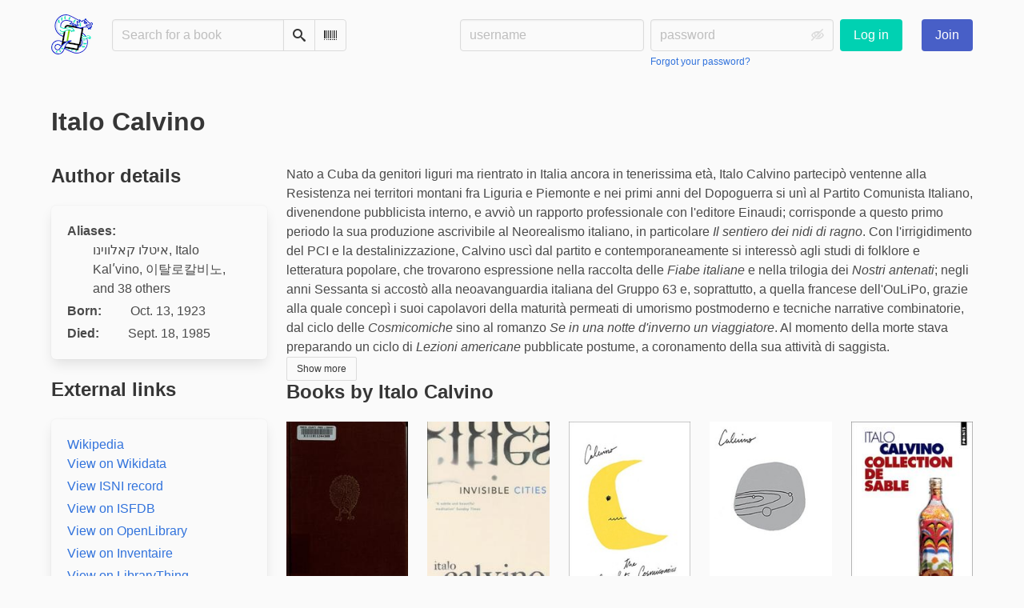

--- FILE ---
content_type: text/html; charset=utf-8
request_url: https://bookwyrm.social/author/238/s/italo-calvino?page=1
body_size: 9549
content:





<!DOCTYPE html>
<html lang="en">
<head>
    <title>Italo Calvino - BookWyrm</title>
    <meta name="viewport" content="width=device-width, initial-scale=1">
    <link href="https://bookwyrm-social.sfo3.digitaloceanspaces.com/static/css/themes/bookwyrm-light.css" rel="stylesheet" type="text/css" />

    <link rel="search" type="application/opensearchdescription+xml" href="/opensearch.xml" title="BookWyrm search" />

    <link rel="shortcut icon" type="image/x-icon" href="https://bookwyrm-social.sfo3.digitaloceanspaces.com/images/logos/886fa857d5f6b7e9.png">
    <link rel="apple-touch-icon" href="https://bookwyrm-social.sfo3.digitaloceanspaces.com/static/images/logo.png">
    <link rel="manifest" href="/manifest.json" />

    
        



    <meta name="twitter:card" content="summary_large_image">
    <meta name="twitter:image" content="https://bookwyrm-social.sfo3.digitaloceanspaces.com/images/previews/logos/1-d66e8519-390f-4ad7-899d-f23c23e2b53a.jpg">
    <meta name="og:image" content="https://bookwyrm-social.sfo3.digitaloceanspaces.com/images/previews/logos/1-d66e8519-390f-4ad7-899d-f23c23e2b53a.jpg">


<meta name="twitter:title" content="BookWyrm">
<meta name="og:title" content="BookWyrm">


<meta name="twitter:description" content="None">
<meta name="og:description" content="None">
    

    
</head>
<body>

<nav class="navbar" aria-label="main navigation">
    <div class="container">
        
        
        <div class="navbar-brand">
            <a class="navbar-item" href="/">
                <img class="image logo" src="https://bookwyrm-social.sfo3.digitaloceanspaces.com/static/images/logo-small.png" alt="BookWyrm home page" loading="lazy" decoding="async">
            </a>
            <form class="navbar-item column is-align-items-start pt-5" action="/search">
                <div class="field has-addons">
                    <div class="control">
                        
                            
                        
                        <input aria-label="Search for a book" id="tour-search" class="input" type="text" name="q" placeholder="Search for a book" value="" spellcheck="false">
                    </div>
                    <div class="control">
                        <button class="button" type="submit">
                            <span class="icon icon-search" title="Search">
                                <span class="is-sr-only">Search</span>
                            </span>
                        </button>
                    </div>
                    <div class="control">
                        <button class="button" type="button" data-modal-open="barcode-scanner-modal">
                            <span class="icon icon-barcode" title="Scan Barcode" id="tour-barcode">
                                <span class="is-sr-only">Scan Barcode</span>
                            </span>
                        </button>
                    </div>
                </div>
            </form>
            

<div class="modal " id="barcode-scanner-modal">
    <div class="modal-background" data-modal-close></div>
    <div class="modal-card" role="dialog" aria-modal="true" tabindex="-1" aria-described-by="barcode-scanner-modal_header">
        <header class="modal-card-head">
            <h2 class="modal-card-title mb-0" id="barcode-scanner-modal_header">
                
    
        Scan Barcode
    

            </h2>
            <button
                type="button"
                class="delete"
                aria-label="Close"
                data-modal-close
            ></button>
        </header>

        
        <section class="modal-card-body">
            
    <div class="block">
        <div id="barcode-scanner"></div>
    </div>

    <div id="barcode-camera-list" class="select is-small">
        <select>
        </select>
    </div>
    <template id="barcode-grant-access">
        <span class="icon icon-lock"></span>
        <span class="is-size-5">Requesting camera...</span><br/>
        <span>Grant access to the camera to scan a book's barcode.</span>
    </template>
    <template id="barcode-access-denied">
        <span class="icon icon-warning"></span>
        <span class="is-size-5">Access denied</span><br/>
        <span>Could not access camera</span>
    </template>
    <template id="barcode-scanning">
        <span class="icon icon-barcode"></span>
        <span class="is-size-5">Scanning...</span><br/>
        <span>Align your book's barcode with the camera.</span><span class="isbn"></span>
    </template>
    <template id="barcode-found">
        <span class="icon icon-check"></span>
        <span class="is-size-5">ISBN scanned</span><br/>
        Searching for book: <span class="isbn"></span>...
    </template>
    <div id="barcode-status" class="block"></div>

        </section>
        <footer class="modal-card-foot">
            
    <button class="button" type="button" data-modal-close>Cancel</button>

        </footer>
        
    </div>
    <button
        type="button"
        class="modal-close is-large"
        aria-label="Close"
        data-modal-close
    ></button>
</div>


            <button
                type="button"
                tabindex="0"
                class="navbar-burger pulldown-menu my-4 is-flex-touch is-align-items-center is-justify-content-center"
                data-controls="main_nav"
                aria-expanded="false"
                aria-label="Main navigation menu"
            >
                <i class="icon-dots-three-vertical" aria-hidden="true"></i>

                <strong
                    class="is-hidden  tag is-small px-1"
                    data-poll-wrapper
                >
                    <span class="is-sr-only">Notifications</span>
                    <strong data-poll="notifications" class="has-text-white">
                        
                    </strong>
                </strong>
            </button>
        </div>
        <div class="navbar-menu" id="main_nav">
            <div class="navbar-start" id="tour-navbar-start">
                
            </div>

            <div class="navbar-end">
            
                <div class="navbar-item pt-5 pb-0">
                    
                    <div class="columns">
                        <div class="column">
                            <form name="login" method="post" action="/login?next=/author/238/s/italo-calvino">
                                <input type="hidden" name="csrfmiddlewaretoken" value="rCEOJJqS3ntyg4h9sJ7br2XR1GLrH2r9t1UYekf8jEABTH8dasDEr7UI9Lof59Hp">
                                <div class="columns is-variable is-1">
                                    <div class="column">
                                        <label class="is-sr-only" for="id_localname">Username:</label>
                                        <input type="text" name="localname" maxlength="150" class="input" required="" id="id_localname" placeholder="username">
                                    </div>
                                    <div class="column">
                                        <label class="is-sr-only" for="id_password">Password:</label>
                                        <div class="control has-icons-right">
                                            <input type="password" name="password" maxlength="128" class="input" required="" id="id_password" placeholder="password">
                                            <span data-password-icon data-for="id_password" class="icon is-right is-clickable">
                                                <button type="button" aria-controls="id_password" class="icon-eye-blocked" title="Show/Hide password"></button>
                                            </span>
                                        </div>
                                        <p class="help"><a href="/password-reset">Forgot your password?</a></p>
                                    </div>
                                    <div class="column is-narrow">
                                        <button class="button is-primary" type="submit">Log in</button>
                                    </div>
                                </div>
                            </form>
                        </div>
                        
                        <div class="column is-narrow">
                            <a href="/" class="button is-link">
                                Join
                            </a>
                        </div>
                        
                    </div>
                    
                </div>
                
            </div>
        </div>
        
        
    </div>
</nav>



<main class="section is-flex-grow-1">
    <div class="container">
        
            
            
            
<div class="block">
    <div class="columns is-mobile">
        <div class="column">
            <h1 class="title">Italo Calvino</h1>
        </div>
        
    </div>
</div>

<div class="block columns" itemscope itemtype="https://schema.org/Person">
    <meta itemprop="name" content="Italo Calvino">

    
    
    
    <div class="column is-3">
        
        <section class="block content">
            <h2 class="title is-4">Author details</h2>
            <dl class="box">
                
                <div class="is-flex is-flex-wrap-wrap mr-1">
                    <dt class="has-text-weight-bold mr-1">Aliases:</dt>
                    <dd>
                        <details><summary><span
            itemprop="alternateName"
        >איטלו קאלווינו</span>, 
    
        <span
            itemprop="alternateName"
        >Italo Kalʹvino</span>, 
    
        <span
            itemprop="alternateName"
        >이탈로칼비노</span>, and 38 others
        
    
    </summary><span
        itemprop="alternateName"
    >Ίταλο Καλβίνο</span>, 
    
    <span
        itemprop="alternateName"
    >Italu Calvinu</span>, 
    
    <span
        itemprop="alternateName"
    >이탈로 칼비노</span>, 
    
    <span
        itemprop="alternateName"
    >イタロ カルヴィーノ</span>, 
    
    <span
        itemprop="alternateName"
    >Italo Calvino</span>, 
    
    <span
        itemprop="alternateName"
    >Itālū Kālfīnū</span>, 
    
    <span
        itemprop="alternateName"
    >Italo Kal&#x27;vino</span>, 
    
    <span
        itemprop="alternateName"
    >இதாலா கால்வினோ</span>, 
    
    <span
        itemprop="alternateName"
    >ایتالو کالوینو</span>, 
    
    <span
        itemprop="alternateName"
    >Իտալո Կալվինո</span>, 
    
    <span
        itemprop="alternateName"
    >.. Calvino</span>, 
    
    <span
        itemprop="alternateName"
    >Італё Кальвіна</span>, 
    
    <span
        itemprop="alternateName"
    >ਇਤਾਲੋ ਕਲਵੀਨੋ</span>, 
    
    <span
        itemprop="alternateName"
    >Italus Calvino</span>, 
    
    <span
        itemprop="alternateName"
    >ഇറ്റാലൊ കൽവീനൊ</span>, 
    
    <span
        itemprop="alternateName"
    >Ītālū Kālfīnū</span>, 
    
    <span
        itemprop="alternateName"
    >Itālo Kalvīno</span>, 
    
    <span
        itemprop="alternateName"
    >卡尔维诺</span>, 
    
    <span
        itemprop="alternateName"
    >איטלו קלוינו</span>, 
    
    <span
        itemprop="alternateName"
    >Ka er wei nuo</span>, 
    
    <span
        itemprop="alternateName"
    >İtalo Kalvino</span>, 
    
    <span
        itemprop="alternateName"
    >Італа Кальвіна</span>, 
    
    <span
        itemprop="alternateName"
    >إيتالو كالفينو،</span>, 
    
    <span
        itemprop="alternateName"
    >イタロ・カルヴィーノ</span>, 
    
    <span
        itemprop="alternateName"
    >Italo Kalvino</span>, 
    
    <span
        itemprop="alternateName"
    >Итало Кальвино</span>, 
    
    <span
        itemprop="alternateName"
    >איטאלו קאלווינו</span>, 
    
    <span
        itemprop="alternateName"
    >I カルヴィーノ</span>, 
    
    <span
        itemprop="alternateName"
    >Итало Калвино</span>, 
    
    <span
        itemprop="alternateName"
    >ఇటాలో కాల్వినో</span>, 
    
    <span
        itemprop="alternateName"
    >I. Calvino</span>, 
    
    <span
        itemprop="alternateName"
    >إيتالو كالفينو</span>, 
    
    <span
        itemprop="alternateName"
    >كالفينو، إيتالو،</span>, 
    
    <span
        itemprop="alternateName"
    >Calvino</span>, 
    
    <span
        itemprop="alternateName"
    >Itaro Karuvīno</span>, 
    
    <span
        itemprop="alternateName"
    >Italo Giovanni Calvino Mameli</span>, 
    
    <span
        itemprop="alternateName"
    >Італо Кальвіно</span>, 
    
    <span
        itemprop="alternateName"
    >伊塔罗·卡尔维诺</span></details>

                    </dd>
                </div>
                

                
                <div class="is-flex mt-1">
                    <dt class="has-text-weight-bold mr-1">Born:</dt>
                    <dd itemprop="birthDate">Oct. 13, 1923</dd>
                </div>
                

                
                <div class="is-flex mt-1">
                    <dt class="has-text-weight-bold mr-1">Died:</dt>
                    <dd itemprop="deathDate">Sept. 18, 1985</dd>
                </div>
                
            </dl>
        </section>
        

        
        <section>
            <h2 class="title is-4">External links</h2>
            <div class="box">
                
                <div>
                    <a itemprop="sameAs" href="https://it.wikipedia.org/wiki/Italo_Calvino" rel="nofollow noopener noreferrer" target="_blank">
                        Wikipedia
                    </a>
                </div>
                

                
                <div>
                    <a itemprop="sameAs" href="https://www.wikidata.org/wiki/Q154756" rel="nofollow noopener noreferrer" target="_blank">
                        View on Wikidata
                    </a>
                </div>
                 

                

                
                <div class="mt-1">
                    <a itemprop="sameAs" href="https://isni.org/isni/000000012117119X" rel="nofollow noopener noreferrer" target="_blank">
                        View ISNI record
                    </a>
                </div>
                

                
                <div class="mt-1">
                    <a itemprop="sameAs" href="https://www.isfdb.org/cgi-bin/ea.cgi?2367" rel="nofollow noopener noreferrer" target="_blank">
                        View on ISFDB
                    </a>
                </div>
                

                
                
                <div class="mt-1 is-flex">
                    <a class="mr-3" itemprop="sameAs" href="https://openlibrary.org/authors/OL4326372A" target="_blank" rel="nofollow noopener noreferrer">
                        View on OpenLibrary
                    </a>
                    
                </div>
                

                
                <div class="mt-1 is-flex">
                    <a class="mr-3" itemprop="sameAs" href="https://inventaire.io/entity/wd:Q154756" target="_blank" rel="nofollow noopener noreferrer">
                        View on Inventaire
                    </a>

                    
                </div>
                

                
                <div class="mt-1">
                    <a itemprop="sameAs" href="https://www.librarything.com/author/calvinoitalo" target="_blank" rel="nofollow noopener noreferrer">
                        View on LibraryThing
                    </a>
                </div>
                

                
                <div>
                    <a itemprop="sameAs" href="https://www.goodreads.com/author/show/155517" target="_blank" rel="nofollow noopener noreferrer">
                        View on Goodreads
                    </a>
                </div>
                
            </div>
        </section>
        
    </div>
    

    <div class="column">
        
        





    
        
            
                
                    <div id="hide_full_0a5bc9e5a-9e10-4c38-b53c-7827d12910a3">
                        <div class="content" id="trimmed_0a5bc9e5a-9e10-4c38-b53c-7827d12910a3">
                            <div dir="auto" class="preserve-whitespace"><p>Nato a Cuba da genitori liguri ma rientrato in Italia ancora in tenerissima età, Italo Calvino partecipò ventenne alla Resistenza nei territori montani fra Liguria e Piemonte e nei primi anni del Dopoguerra si unì al Partito Comunista Italiano, divenendone pubblicista interno, e avviò un rapporto professionale con l&#x27;editore Einaudi; corrisponde a questo primo periodo la sua produzione ascrivibile al Neorealismo italiano, in particolare <i>Il sentiero dei nidi di ragno</i>. Con l&#x27;irrigidimento del PCI e la destalinizzazione, Calvino uscì dal partito e contemporaneamente si interessò agli studi di folklore e letteratura popolare, che trovarono espressione nella raccolta delle <i>Fiabe italiane</i> e nella trilogia dei <i>Nostri antenati</i>; negli anni Sessanta si accostò alla neoavanguardia italiana del Gruppo 63 e, soprattutto, a quella francese dell&#x27;OuLiPo, grazie alla quale concepì i suoi capolavori della maturità permeati di umorismo postmoderno e tecniche narrative combinatorie, dal ciclo delle <i>Cosmicomiche</i> sino al romanzo <i>Se in una notte d&#x27;inverno un viaggiatore</i>. Al momento della morte stava preparando un ciclo di <i>Lezioni americane</i> pubblicate postume, a coronamento della sua attività di saggista.</p></div>

                            <div>
                            
                                
                                

<button
    
        type="button"
    
    class="button is-small hide-active"
    data-controls="full_0a5bc9e5a-9e10-4c38-b53c-7827d12910a3"
    
    
    
    aria-pressed="false"
    
    >

    
    <span>Show more</span>
    
</button>



                            
                            </div>
                        </div>
                    </div>
                    
                    <div id="full_0a5bc9e5a-9e10-4c38-b53c-7827d12910a3" class="is-hidden">
                        <div class="content">
                            <div
                                dir="auto"
                                class="preserve-whitespace"
                                
                            >
                                <p>Nato a Cuba da genitori liguri ma rientrato in Italia ancora in tenerissima età, Italo Calvino partecipò ventenne alla Resistenza nei territori montani fra Liguria e Piemonte e nei primi anni del Dopoguerra si unì al Partito Comunista Italiano, divenendone pubblicista interno, e avviò un rapporto professionale con l'editore Einaudi; corrisponde a questo primo periodo la sua produzione ascrivibile al Neorealismo italiano, in particolare <i>Il sentiero dei nidi di ragno</i>. 
Con l'irrigidimento del PCI e la destalinizzazione, Calvino uscì dal partito e contemporaneamente si interessò agli studi di folklore e letteratura popolare, che trovarono espressione nella raccolta delle <i>Fiabe italiane</i> e nella trilogia dei <i>Nostri antenati</i>; negli anni Sessanta si accostò alla neoavanguardia italiana del Gruppo 63 e, soprattutto, a quella francese dell'OuLiPo, grazie alla quale concepì i suoi capolavori della maturità permeati di umorismo postmoderno e tecniche narrative combinatorie, dal ciclo delle <i>Cosmicomiche</i> sino al romanzo <i>Se in una notte d'inverno un viaggiatore</i>.
Al momento della morte stava preparando un ciclo di <i>Lezioni americane</i> pubblicate postume, a coronamento della sua attività di saggista.</p>
                            </div>

                            <div>
                                
                                

<button
    
        type="button"
    
    class="button is-small hide-inactive"
    data-controls="full_0a5bc9e5a-9e10-4c38-b53c-7827d12910a3"
    
    
    
    aria-pressed="false"
    
    >

    
    <span>Show less</span>
    
</button>



                            </div>
                        </div>
                    </div>
                    
                
            
        
    


        

        <h2 class="title is-4">Books by Italo Calvino</h2>
        <div class="columns is-multiline is-mobile">
        
        
            <div class="column is-one-fifth-tablet is-half-mobile is-flex is-flex-direction-column">
                <div class="is-flex-grow-1 mb-3">
                    



    
        <a href="/book/1226/s/italian-folktales">
            <picture class="cover-container is-w-l-mobile is-w-auto align to-b to-l"><img
                alt="Italo Calvino: Italian folktales (1980, Harcourt Brace Jovanovich)"
                class="book-cover"
                itemprop="thumbnailUrl"
                src="https://bookwyrm-social.sfo3.digitaloceanspaces.com/images/covers/6818555-M.jpg"
            ></picture>

        </a>

        <span class="stars tag"><button type="button" data-controls="rating-0a63ba80c-12e2-4016-87e1-7884de4b861b" id="rating-button-0a63ba80c-12e2-4016-87e1-7884de4b861b" aria-pressed="false" data-disappear><em>Show rating </em></button><span class="is-hidden" id="rating-0a63ba80c-12e2-4016-87e1-7884de4b861b"><span class="is-sr-only">
                4 stars
            </span><span
                    class="
                        icon is-small mr-1
                        icon-star-full
                    "
                    aria-hidden="true"
                ></span><span
                    class="
                        icon is-small mr-1
                        icon-star-full
                    "
                    aria-hidden="true"
                ></span><span
                    class="
                        icon is-small mr-1
                        icon-star-full
                    "
                    aria-hidden="true"
                ></span><span
                    class="
                        icon is-small mr-1
                        icon-star-full
                    "
                    aria-hidden="true"
                ></span><span
                    class="
                        icon is-small mr-1
                        icon-star-empty
                    "
                    aria-hidden="true"
                ></span></span></span>


        <h3 class="title is-6">
            <a href="/book/1226/s/italian-folktales">Italian folktales</a>
        </h3>

        
            <p class="subtitle is-6">
                by
                <a
        href="/author/238/s/italo-calvino"
        class="author "
        itemprop="author"
        itemscope
        itemtype="https://schema.org/Thing"
    ><span
        itemprop="name"
        >Italo Calvino</span></a>

            </p>
        
    


                </div>
                




            </div>
        
        
        
            <div class="column is-one-fifth-tablet is-half-mobile is-flex is-flex-direction-column">
                <div class="is-flex-grow-1 mb-3">
                    



    
        <a href="/book/1380/s/invisible-cities">
            <picture class="cover-container is-w-l-mobile is-w-auto align to-b to-l"><img
                alt="Italo Calvino: Invisible Cities (Paperback, 1997, Vintage Classics)"
                class="book-cover"
                itemprop="thumbnailUrl"
                src="https://bookwyrm-social.sfo3.digitaloceanspaces.com/images/covers/74017-M.jpg"
            ></picture>

        </a>

        <span class="stars tag"><button type="button" data-controls="rating-0943d6dc9-a1d7-46c6-b6d9-60953e572476" id="rating-button-0943d6dc9-a1d7-46c6-b6d9-60953e572476" aria-pressed="false" data-disappear><em>Show rating </em></button><span class="is-hidden" id="rating-0943d6dc9-a1d7-46c6-b6d9-60953e572476"><span class="is-sr-only">
                4 stars
            </span><span
                    class="
                        icon is-small mr-1
                        icon-star-full
                    "
                    aria-hidden="true"
                ></span><span
                    class="
                        icon is-small mr-1
                        icon-star-full
                    "
                    aria-hidden="true"
                ></span><span
                    class="
                        icon is-small mr-1
                        icon-star-full
                    "
                    aria-hidden="true"
                ></span><span
                    class="
                        icon is-small mr-1
                        icon-star-full
                    "
                    aria-hidden="true"
                ></span><span
                    class="
                        icon is-small mr-1
                        icon-star-empty
                    "
                    aria-hidden="true"
                ></span></span></span>


        <h3 class="title is-6">
            <a href="/book/1380/s/invisible-cities">Invisible Cities</a>
        </h3>

        
            <p class="subtitle is-6">
                by
                <a
        href="/author/238/s/italo-calvino"
        class="author "
        itemprop="author"
        itemscope
        itemtype="https://schema.org/Thing"
    ><span
        itemprop="name"
        >Italo Calvino</span></a>

            </p>
        
    


                </div>
                




            </div>
        
        
        
            <div class="column is-one-fifth-tablet is-half-mobile is-flex is-flex-direction-column">
                <div class="is-flex-grow-1 mb-3">
                    



    
        <a href="/book/4424/s/the-complete-cosmicomics">
            <picture class="cover-container is-w-l-mobile is-w-auto align to-b to-l"><img
                alt="Italo Calvino: The Complete Cosmicomics (2014, Houghton Mifflin Harcourt)"
                class="book-cover"
                itemprop="thumbnailUrl"
                src="https://bookwyrm-social.sfo3.digitaloceanspaces.com/images/covers/8467967-M_74pszg6.jpg"
            ></picture>

        </a>

        <span class="stars tag"><button type="button" data-controls="rating-0635dedc9-0f40-4370-96ab-ea1c2fd98e60" id="rating-button-0635dedc9-0f40-4370-96ab-ea1c2fd98e60" aria-pressed="false" data-disappear><em>Show rating </em></button><span class="is-hidden" id="rating-0635dedc9-0f40-4370-96ab-ea1c2fd98e60"><span class="is-sr-only">
                3 stars
            </span><span
                    class="
                        icon is-small mr-1
                        icon-star-full
                    "
                    aria-hidden="true"
                ></span><span
                    class="
                        icon is-small mr-1
                        icon-star-full
                    "
                    aria-hidden="true"
                ></span><span
                    class="
                        icon is-small mr-1
                        icon-star-full
                    "
                    aria-hidden="true"
                ></span><span
                    class="
                        icon is-small mr-1
                        icon-star-empty
                    "
                    aria-hidden="true"
                ></span><span
                    class="
                        icon is-small mr-1
                        icon-star-empty
                    "
                    aria-hidden="true"
                ></span></span></span>


        <h3 class="title is-6">
            <a href="/book/4424/s/the-complete-cosmicomics">The Complete Cosmicomics</a>
        </h3>

        
            <p class="subtitle is-6">
                by
                <a
        href="/author/238/s/italo-calvino"
        class="author "
        itemprop="author"
        itemscope
        itemtype="https://schema.org/Thing"
    ><span
        itemprop="name"
        >Italo Calvino</span></a>

            </p>
        
    


                </div>
                




            </div>
        
        
        
            <div class="column is-one-fifth-tablet is-half-mobile is-flex is-flex-direction-column">
                <div class="is-flex-grow-1 mb-3">
                    



    
        <a href="/book/18261/s/the-complete-cosmicomics">
            <picture class="cover-container is-w-l-mobile is-w-auto align to-b to-l"><img
                alt="Italo Calvino: The Complete Cosmicomics (2015, Mariner Books)"
                class="book-cover"
                itemprop="thumbnailUrl"
                src="https://bookwyrm-social.sfo3.digitaloceanspaces.com/images/covers/8959260-M_F5poAJo.jpg"
            ></picture>

        </a>

        <span class="stars tag"><button type="button" data-controls="rating-06f81537c-fb93-4701-a526-fec8939749f5" id="rating-button-06f81537c-fb93-4701-a526-fec8939749f5" aria-pressed="false" data-disappear><em>Show rating </em></button><span class="is-hidden" id="rating-06f81537c-fb93-4701-a526-fec8939749f5"><span class="is-sr-only">
                4 stars
            </span><span
                    class="
                        icon is-small mr-1
                        icon-star-full
                    "
                    aria-hidden="true"
                ></span><span
                    class="
                        icon is-small mr-1
                        icon-star-full
                    "
                    aria-hidden="true"
                ></span><span
                    class="
                        icon is-small mr-1
                        icon-star-full
                    "
                    aria-hidden="true"
                ></span><span
                    class="
                        icon is-small mr-1
                        icon-star-full
                    "
                    aria-hidden="true"
                ></span><span
                    class="
                        icon is-small mr-1
                        icon-star-empty
                    "
                    aria-hidden="true"
                ></span></span></span>


        <h3 class="title is-6">
            <a href="/book/18261/s/the-complete-cosmicomics">The Complete Cosmicomics</a>
        </h3>

        
            <p class="subtitle is-6">
                by
                <a
        href="/author/238/s/italo-calvino"
        class="author "
        itemprop="author"
        itemscope
        itemtype="https://schema.org/Thing"
    ><span
        itemprop="name"
        >Italo Calvino</span></a>

            </p>
        
    


                </div>
                




            </div>
        
        
        
            <div class="column is-one-fifth-tablet is-half-mobile is-flex is-flex-direction-column">
                <div class="is-flex-grow-1 mb-3">
                    



    
        <a href="/book/18483/s/collection-de-sable">
            <picture class="cover-container is-w-l-mobile is-w-auto align to-b to-l"><img
                alt="Italo Calvino, Jean-Paul Manganaro: Collection de sable (French language, 1998, Seuil)"
                class="book-cover"
                itemprop="thumbnailUrl"
                src="https://bookwyrm-social.sfo3.digitaloceanspaces.com/images/covers/964145-M.jpg"
            ></picture>

        </a>

        <span class="stars tag"><button type="button" data-controls="rating-01e7cb8cf-334f-49e4-b5e5-4e1d63c24fef" id="rating-button-01e7cb8cf-334f-49e4-b5e5-4e1d63c24fef" aria-pressed="false" data-disappear><em>Show rating </em></button><span class="is-hidden" id="rating-01e7cb8cf-334f-49e4-b5e5-4e1d63c24fef"><span class="is-sr-only">
                4 stars
            </span><span
                    class="
                        icon is-small mr-1
                        icon-star-full
                    "
                    aria-hidden="true"
                ></span><span
                    class="
                        icon is-small mr-1
                        icon-star-full
                    "
                    aria-hidden="true"
                ></span><span
                    class="
                        icon is-small mr-1
                        icon-star-full
                    "
                    aria-hidden="true"
                ></span><span
                    class="
                        icon is-small mr-1
                        icon-star-full
                    "
                    aria-hidden="true"
                ></span><span
                    class="
                        icon is-small mr-1
                        icon-star-empty
                    "
                    aria-hidden="true"
                ></span></span></span>


        <h3 class="title is-6">
            <a href="/book/18483/s/collection-de-sable">Collection de sable</a>
        </h3>

        
            <p class="subtitle is-6">
                by
                <a
        href="/author/238/s/italo-calvino"
        class="author "
        itemprop="author"
        itemscope
        itemtype="https://schema.org/Thing"
    ><span
        itemprop="name"
        >Italo Calvino</span></a>, 

    <a
        href="/author/2847/s/jean-paul-manganaro"
        class="author "
        itemprop="author"
        itemscope
        itemtype="https://schema.org/Thing"
    ><span
        itemprop="name"
        >Jean-Paul Manganaro</span></a>

            </p>
        
    


                </div>
                




            </div>
        
        
        
            <div class="column is-one-fifth-tablet is-half-mobile is-flex is-flex-direction-column">
                <div class="is-flex-grow-1 mb-3">
                    



    
        <a href="/book/38663/s/nonexistent-knight">
            <picture class="cover-container is-w-l-mobile is-w-auto align to-b to-l"><img
                alt="Italo Calvino: Nonexistent Knight (2017, Mariner Books)"
                class="book-cover"
                itemprop="thumbnailUrl"
                src="https://bookwyrm-social.sfo3.digitaloceanspaces.com/images/covers/f88aa909-e254-4968-b4a7-e2466f4a6e8b.jpg"
            ></picture>

        </a>

        <span class="stars tag"><button type="button" data-controls="rating-09e17c09e-f797-4bd4-9b4d-4615ca507931" id="rating-button-09e17c09e-f797-4bd4-9b4d-4615ca507931" aria-pressed="false" data-disappear><em>Show rating </em></button><span class="is-hidden" id="rating-09e17c09e-f797-4bd4-9b4d-4615ca507931"><span class="is-sr-only">
                4 stars
            </span><span
                    class="
                        icon is-small mr-1
                        icon-star-full
                    "
                    aria-hidden="true"
                ></span><span
                    class="
                        icon is-small mr-1
                        icon-star-full
                    "
                    aria-hidden="true"
                ></span><span
                    class="
                        icon is-small mr-1
                        icon-star-full
                    "
                    aria-hidden="true"
                ></span><span
                    class="
                        icon is-small mr-1
                        icon-star-half
                    "
                    aria-hidden="true"
                ></span><span
                    class="
                        icon is-small mr-1
                        icon-star-empty
                    "
                    aria-hidden="true"
                ></span></span></span>


        <h3 class="title is-6">
            <a href="/book/38663/s/nonexistent-knight">Nonexistent Knight</a>
        </h3>

        
            <p class="subtitle is-6">
                by
                <a
        href="/author/238/s/italo-calvino"
        class="author "
        itemprop="author"
        itemscope
        itemtype="https://schema.org/Thing"
    ><span
        itemprop="name"
        >Italo Calvino</span></a>

            </p>
        
    


                </div>
                




            </div>
        
        
        
            <div class="column is-one-fifth-tablet is-half-mobile is-flex is-flex-direction-column">
                <div class="is-flex-grow-1 mb-3">
                    



    
        <a href="/book/599128/s/the-castle-of-crossed-destinies">
            <picture class="cover-container is-w-l-mobile is-w-auto align to-b to-l"><img
                alt="Italo Calvino: The castle of crossed destinies (1977, Harcourt Brace Jovanovich)"
                class="book-cover"
                itemprop="thumbnailUrl"
                src="https://bookwyrm-social.sfo3.digitaloceanspaces.com/images/covers/d05e5250-fda7-4a07-93a4-b541baa34be1.jpeg"
            ></picture>

        </a>

        <span class="stars tag"><button type="button" data-controls="rating-01a40e8a6-c8d8-4c3c-8cb6-611c1e9ed040" id="rating-button-01a40e8a6-c8d8-4c3c-8cb6-611c1e9ed040" aria-pressed="false" data-disappear><em>Show rating </em></button><span class="is-hidden" id="rating-01a40e8a6-c8d8-4c3c-8cb6-611c1e9ed040"><span class="is-sr-only">
                4 stars
            </span><span
                    class="
                        icon is-small mr-1
                        icon-star-full
                    "
                    aria-hidden="true"
                ></span><span
                    class="
                        icon is-small mr-1
                        icon-star-full
                    "
                    aria-hidden="true"
                ></span><span
                    class="
                        icon is-small mr-1
                        icon-star-full
                    "
                    aria-hidden="true"
                ></span><span
                    class="
                        icon is-small mr-1
                        icon-star-full
                    "
                    aria-hidden="true"
                ></span><span
                    class="
                        icon is-small mr-1
                        icon-star-empty
                    "
                    aria-hidden="true"
                ></span></span></span>


        <h3 class="title is-6">
            <a href="/book/599128/s/the-castle-of-crossed-destinies">The castle of crossed destinies</a>
        </h3>

        
            <p class="subtitle is-6">
                by
                <a
        href="/author/238/s/italo-calvino"
        class="author "
        itemprop="author"
        itemscope
        itemtype="https://schema.org/Thing"
    ><span
        itemprop="name"
        >Italo Calvino</span></a>

            </p>
        
    


                </div>
                




            </div>
        
        
        
            <div class="column is-one-fifth-tablet is-half-mobile is-flex is-flex-direction-column">
                <div class="is-flex-grow-1 mb-3">
                    



    
        <a href="/book/1269943/s/baron-in-the-trees">
            <figure class="cover-container no-cover is-w-l-mobile is-w-auto align to-b to-l"><img
            class="book-cover"
            src="https://bookwyrm-social.sfo3.digitaloceanspaces.com/static/images/no_cover.jpg"
            alt="No cover"
        ><figcaption class="cover-caption"><p>Italo Calvino, Ann Goldstein: Baron in the Trees (2017, Houghton Mifflin Harcourt Trade &amp; Reference Publishers, Mariner Books)</p></figcaption></figure>

        </a>

        <span class="stars tag"><button type="button" data-controls="rating-03d9a27a2-df4b-4d24-b181-d62cefad8fc9" id="rating-button-03d9a27a2-df4b-4d24-b181-d62cefad8fc9" aria-pressed="false" data-disappear><em>Show rating </em></button><span class="is-hidden" id="rating-03d9a27a2-df4b-4d24-b181-d62cefad8fc9"><span class="is-sr-only">
                4 stars
            </span><span
                    class="
                        icon is-small mr-1
                        icon-star-full
                    "
                    aria-hidden="true"
                ></span><span
                    class="
                        icon is-small mr-1
                        icon-star-full
                    "
                    aria-hidden="true"
                ></span><span
                    class="
                        icon is-small mr-1
                        icon-star-full
                    "
                    aria-hidden="true"
                ></span><span
                    class="
                        icon is-small mr-1
                        icon-star-half
                    "
                    aria-hidden="true"
                ></span><span
                    class="
                        icon is-small mr-1
                        icon-star-empty
                    "
                    aria-hidden="true"
                ></span></span></span>


        <h3 class="title is-6">
            <a href="/book/1269943/s/baron-in-the-trees">Baron in the Trees</a>
        </h3>

        
            <p class="subtitle is-6">
                by
                <a
        href="/author/238/s/italo-calvino"
        class="author "
        itemprop="author"
        itemscope
        itemtype="https://schema.org/Thing"
    ><span
        itemprop="name"
        >Italo Calvino</span></a>, 

    <a
        href="/author/550/s/ann-goldstein"
        class="author "
        itemprop="author"
        itemscope
        itemtype="https://schema.org/Thing"
    ><span
        itemprop="name"
        >Ann Goldstein</span></a>

            </p>
        
    


                </div>
                




            </div>
        
        
        
            <div class="column is-one-fifth-tablet is-half-mobile is-flex is-flex-direction-column">
                <div class="is-flex-grow-1 mb-3">
                    



    
        <a href="/book/40556/s/six-memos-for-the-next-millennium">
            <picture class="cover-container is-w-l-mobile is-w-auto align to-b to-l"><img
                alt="Italo Calvino: Six Memos for the Next Millennium (1996, Vintage)"
                class="book-cover"
                itemprop="thumbnailUrl"
                src="https://bookwyrm-social.sfo3.digitaloceanspaces.com/images/covers/97e50890-2bc3-48f0-8c45-d2259c06df24.jpg"
            ></picture>

        </a>

        <span class="stars tag"><button type="button" data-controls="rating-0bf070c70-a6e2-4a3e-9951-623015c5b107" id="rating-button-0bf070c70-a6e2-4a3e-9951-623015c5b107" aria-pressed="false" data-disappear><em>Show rating </em></button><span class="is-hidden" id="rating-0bf070c70-a6e2-4a3e-9951-623015c5b107"><span class="is-sr-only">
                3 stars
            </span><span
                    class="
                        icon is-small mr-1
                        icon-star-full
                    "
                    aria-hidden="true"
                ></span><span
                    class="
                        icon is-small mr-1
                        icon-star-full
                    "
                    aria-hidden="true"
                ></span><span
                    class="
                        icon is-small mr-1
                        icon-star-full
                    "
                    aria-hidden="true"
                ></span><span
                    class="
                        icon is-small mr-1
                        icon-star-empty
                    "
                    aria-hidden="true"
                ></span><span
                    class="
                        icon is-small mr-1
                        icon-star-empty
                    "
                    aria-hidden="true"
                ></span></span></span>


        <h3 class="title is-6">
            <a href="/book/40556/s/six-memos-for-the-next-millennium">Six Memos for the Next Millennium</a>
        </h3>

        
            <p class="subtitle is-6">
                by
                <a
        href="/author/238/s/italo-calvino"
        class="author "
        itemprop="author"
        itemscope
        itemtype="https://schema.org/Thing"
    ><span
        itemprop="name"
        >Italo Calvino</span></a>

            </p>
        
    


                </div>
                




            </div>
        
        
        
            <div class="column is-one-fifth-tablet is-half-mobile is-flex is-flex-direction-column">
                <div class="is-flex-grow-1 mb-3">
                    



    
        <a href="/book/46011/s/cosmicomics">
            <picture class="cover-container is-w-l-mobile is-w-auto align to-b to-l"><img
                alt="Italo Calvino: Cosmicomics (1976, Harcourt Brace Jovanovich)"
                class="book-cover"
                itemprop="thumbnailUrl"
                src="https://bookwyrm-social.sfo3.digitaloceanspaces.com/images/covers/7496bd3c-8ea8-4750-94a5-df987a54bb62.jpg"
            ></picture>

        </a>

        <span class="stars tag"><button type="button" data-controls="rating-0037e1a6e-6db1-4102-9b36-0a2db0c12699" id="rating-button-0037e1a6e-6db1-4102-9b36-0a2db0c12699" aria-pressed="false" data-disappear><em>Show rating </em></button><span class="is-hidden" id="rating-0037e1a6e-6db1-4102-9b36-0a2db0c12699"><span class="is-sr-only">
                4 stars
            </span><span
                    class="
                        icon is-small mr-1
                        icon-star-full
                    "
                    aria-hidden="true"
                ></span><span
                    class="
                        icon is-small mr-1
                        icon-star-full
                    "
                    aria-hidden="true"
                ></span><span
                    class="
                        icon is-small mr-1
                        icon-star-full
                    "
                    aria-hidden="true"
                ></span><span
                    class="
                        icon is-small mr-1
                        icon-star-full
                    "
                    aria-hidden="true"
                ></span><span
                    class="
                        icon is-small mr-1
                        icon-star-empty
                    "
                    aria-hidden="true"
                ></span></span></span>


        <h3 class="title is-6">
            <a href="/book/46011/s/cosmicomics">Cosmicomics</a>
        </h3>

        
            <p class="subtitle is-6">
                by
                <a
        href="/author/238/s/italo-calvino"
        class="author "
        itemprop="author"
        itemscope
        itemtype="https://schema.org/Thing"
    ><span
        itemprop="name"
        >Italo Calvino</span></a>

            </p>
        
    


                </div>
                




            </div>
        
        
        
            <div class="column is-one-fifth-tablet is-half-mobile is-flex is-flex-direction-column">
                <div class="is-flex-grow-1 mb-3">
                    



    
        <a href="/book/52194/s/marcovaldo-or-the-seasons-in-the-city">
            <picture class="cover-container is-w-l-mobile is-w-auto align to-b to-l"><img
                alt="Italo Calvino: Marcovaldo, or, The seasons in the city (1983, Harcourt Brace Jovanovich)"
                class="book-cover"
                itemprop="thumbnailUrl"
                src="https://bookwyrm-social.sfo3.digitaloceanspaces.com/images/covers/2c75467a-b164-41f7-b0c2-41d9b1bdad6c.jpg"
            ></picture>

        </a>

        <span class="stars tag"><button type="button" data-controls="rating-03e71ae30-b4fe-42bb-917f-15d21e0d8894" id="rating-button-03e71ae30-b4fe-42bb-917f-15d21e0d8894" aria-pressed="false" data-disappear><em>Show rating </em></button><span class="is-hidden" id="rating-03e71ae30-b4fe-42bb-917f-15d21e0d8894"><span class="is-sr-only">
                4 stars
            </span><span
                    class="
                        icon is-small mr-1
                        icon-star-full
                    "
                    aria-hidden="true"
                ></span><span
                    class="
                        icon is-small mr-1
                        icon-star-full
                    "
                    aria-hidden="true"
                ></span><span
                    class="
                        icon is-small mr-1
                        icon-star-full
                    "
                    aria-hidden="true"
                ></span><span
                    class="
                        icon is-small mr-1
                        icon-star-full
                    "
                    aria-hidden="true"
                ></span><span
                    class="
                        icon is-small mr-1
                        icon-star-empty
                    "
                    aria-hidden="true"
                ></span></span></span>


        <h3 class="title is-6">
            <a href="/book/52194/s/marcovaldo-or-the-seasons-in-the-city">Marcovaldo, or, The seasons in the city</a>
        </h3>

        
            <p class="subtitle is-6">
                by
                <a
        href="/author/238/s/italo-calvino"
        class="author "
        itemprop="author"
        itemscope
        itemtype="https://schema.org/Thing"
    ><span
        itemprop="name"
        >Italo Calvino</span></a>

            </p>
        
    


                </div>
                




            </div>
        
        
        
            <div class="column is-one-fifth-tablet is-half-mobile is-flex is-flex-direction-column">
                <div class="is-flex-grow-1 mb-3">
                    



    
        <a href="/book/53642/s/the-uses-of-literature">
            <picture class="cover-container is-w-l-mobile is-w-auto align to-b to-l"><img
                alt="Italo Calvino: The Uses of Literature (1987, Harvest Books)"
                class="book-cover"
                itemprop="thumbnailUrl"
                src="https://bookwyrm-social.sfo3.digitaloceanspaces.com/images/covers/7626ed4a-4c18-420c-95ec-2a7342ff4955.jpg"
            ></picture>

        </a>

        <span class="stars tag"><button type="button" data-controls="rating-00ad1a0c2-9a81-46b5-8746-97510ead1af1" id="rating-button-00ad1a0c2-9a81-46b5-8746-97510ead1af1" aria-pressed="false" data-disappear><em>Show rating </em></button><span class="is-hidden" id="rating-00ad1a0c2-9a81-46b5-8746-97510ead1af1"><span class="is-sr-only">
                4 stars
            </span><span
                    class="
                        icon is-small mr-1
                        icon-star-full
                    "
                    aria-hidden="true"
                ></span><span
                    class="
                        icon is-small mr-1
                        icon-star-full
                    "
                    aria-hidden="true"
                ></span><span
                    class="
                        icon is-small mr-1
                        icon-star-full
                    "
                    aria-hidden="true"
                ></span><span
                    class="
                        icon is-small mr-1
                        icon-star-full
                    "
                    aria-hidden="true"
                ></span><span
                    class="
                        icon is-small mr-1
                        icon-star-empty
                    "
                    aria-hidden="true"
                ></span></span></span>


        <h3 class="title is-6">
            <a href="/book/53642/s/the-uses-of-literature">The Uses of Literature</a>
        </h3>

        
            <p class="subtitle is-6">
                by
                <a
        href="/author/238/s/italo-calvino"
        class="author "
        itemprop="author"
        itemscope
        itemtype="https://schema.org/Thing"
    ><span
        itemprop="name"
        >Italo Calvino</span></a>

            </p>
        
    


                </div>
                




            </div>
        
        
        
            <div class="column is-one-fifth-tablet is-half-mobile is-flex is-flex-direction-column">
                <div class="is-flex-grow-1 mb-3">
                    



    
        <a href="/book/1222473/s/t-zero">
            <picture class="cover-container is-w-l-mobile is-w-auto align to-b to-l"><img
                alt="Italo Calvino: T zero (1969)"
                class="book-cover"
                itemprop="thumbnailUrl"
                src="https://bookwyrm-social.sfo3.digitaloceanspaces.com/images/covers/70a82c04-d2e8-48d4-8439-89ca2df07284.jpeg"
            ></picture>

        </a>

        <span class="stars tag"><button type="button" data-controls="rating-08de4e19b-b1bf-466d-9b87-7f44b17bba78" id="rating-button-08de4e19b-b1bf-466d-9b87-7f44b17bba78" aria-pressed="false" data-disappear><em>Show rating </em></button><span class="is-hidden" id="rating-08de4e19b-b1bf-466d-9b87-7f44b17bba78"><span class="is-sr-only">
                4 stars
            </span><span
                    class="
                        icon is-small mr-1
                        icon-star-full
                    "
                    aria-hidden="true"
                ></span><span
                    class="
                        icon is-small mr-1
                        icon-star-full
                    "
                    aria-hidden="true"
                ></span><span
                    class="
                        icon is-small mr-1
                        icon-star-full
                    "
                    aria-hidden="true"
                ></span><span
                    class="
                        icon is-small mr-1
                        icon-star-full
                    "
                    aria-hidden="true"
                ></span><span
                    class="
                        icon is-small mr-1
                        icon-star-empty
                    "
                    aria-hidden="true"
                ></span></span></span>


        <h3 class="title is-6">
            <a href="/book/1222473/s/t-zero">T zero</a>
        </h3>

        
            <p class="subtitle is-6">
                by
                <a
        href="/author/238/s/italo-calvino"
        class="author "
        itemprop="author"
        itemscope
        itemtype="https://schema.org/Thing"
    ><span
        itemprop="name"
        >Italo Calvino</span></a>

            </p>
        
    


                </div>
                




            </div>
        
        
        
            <div class="column is-one-fifth-tablet is-half-mobile is-flex is-flex-direction-column">
                <div class="is-flex-grow-1 mb-3">
                    



    
        <a href="/book/76793/s/il-visconte-dimezzato">
            <figure class="cover-container no-cover is-w-l-mobile is-w-auto align to-b to-l"><img
            class="book-cover"
            src="https://bookwyrm-social.sfo3.digitaloceanspaces.com/static/images/no_cover.jpg"
            alt="No cover"
        ><figcaption class="cover-caption"><p>Italo Calvino: Il visconte dimezzato. (Italian language, 1970, Einaudi)</p></figcaption></figure>

        </a>

        <span class="stars tag"><span class="no-rating">No rating</span></span>


        <h3 class="title is-6">
            <a href="/book/76793/s/il-visconte-dimezzato">Il visconte dimezzato.</a>
        </h3>

        
            <p class="subtitle is-6">
                by
                <a
        href="/author/238/s/italo-calvino"
        class="author "
        itemprop="author"
        itemscope
        itemtype="https://schema.org/Thing"
    ><span
        itemprop="name"
        >Italo Calvino</span></a>

            </p>
        
    


                </div>
                




            </div>
        
        
        
            <div class="column is-one-fifth-tablet is-half-mobile is-flex is-flex-direction-column">
                <div class="is-flex-grow-1 mb-3">
                    



    
        <a href="/book/1867127/s/le-chevalier-inexistant">
            <picture class="cover-container is-w-l-mobile is-w-auto align to-b to-l"><img
                alt="Italo Calvino: Le chevalier inexistant (French language, 1984)"
                class="book-cover"
                itemprop="thumbnailUrl"
                src="https://bookwyrm-social.sfo3.digitaloceanspaces.com/images/covers/edca13eb-c307-45de-9fac-874523067d7b.jpeg"
            ></picture>

        </a>

        <span class="stars tag"><button type="button" data-controls="rating-0fca89a6f-c286-4e00-8180-182381664863" id="rating-button-0fca89a6f-c286-4e00-8180-182381664863" aria-pressed="false" data-disappear><em>Show rating </em></button><span class="is-hidden" id="rating-0fca89a6f-c286-4e00-8180-182381664863"><span class="is-sr-only">
                4 stars
            </span><span
                    class="
                        icon is-small mr-1
                        icon-star-full
                    "
                    aria-hidden="true"
                ></span><span
                    class="
                        icon is-small mr-1
                        icon-star-full
                    "
                    aria-hidden="true"
                ></span><span
                    class="
                        icon is-small mr-1
                        icon-star-full
                    "
                    aria-hidden="true"
                ></span><span
                    class="
                        icon is-small mr-1
                        icon-star-half
                    "
                    aria-hidden="true"
                ></span><span
                    class="
                        icon is-small mr-1
                        icon-star-empty
                    "
                    aria-hidden="true"
                ></span></span></span>


        <h3 class="title is-6">
            <a href="/book/1867127/s/le-chevalier-inexistant">Le chevalier inexistant</a>
        </h3>

        
            <p class="subtitle is-6">
                by
                <a
        href="/author/238/s/italo-calvino"
        class="author "
        itemprop="author"
        itemscope
        itemtype="https://schema.org/Thing"
    ><span
        itemprop="name"
        >Italo Calvino</span></a>

            </p>
        
    


                </div>
                




            </div>
        
        
        </div>

        <div>
            
<nav class="pagination is-centered" aria-label="pagination">
    <a
        class="pagination-previous is-disabled"
        
        aria-hidden="true"
        >

        <span class="icon icon-arrow-left" aria-hidden="true"></span>
        
        Previous
        
    </a>

    <a
        class="pagination-next "
        
        href="?page=2"
        >

        
        Next
        
        <span class="icon icon-arrow-right" aria-hidden="true"></span>
    </a>

    
        <ul class="pagination-list">
        
            
                <li><a class="pagination-link is-current" aria-label="Page 1" aria-current="page">1</a></li>
            
        
            
                <li><a class="pagination-link" aria-label="Goto page 2" href="?page=2">2</a></li>
            
        
            
                <li><a class="pagination-link" aria-label="Goto page 3" href="?page=3">3</a></li>
            
        
            
                <li><span class="pagination-ellipsis">&hellip;</span></li>
            
        
            
                <li><a class="pagination-link" aria-label="Goto page 11" href="?page=11">11</a></li>
            
        
        </ul>
    
</nav>

        </div>
    </div>
</div>


            
        
    </div>
</main>

<div role="region" aria-live="polite" id="live-messages">
    <p id="status-success-message" class="live-message is-sr-only is-hidden">Successfully posted status</p>
    <p id="status-error-message" class="live-message notification is-danger p-3 pr-5 pl-5 is-hidden">Error posting status</p>
</div>



<footer class="footer">
    <div class="container">
        <div class="columns">
            <div class="column is-2">
                <p>
                    <a href="/about">About BookWyrm</a>
                </p>
                
                <p>
                    <a href="mailto:mousereeve@riseup.net">Contact site admin</a>
                </p>
                
                <p>
                    <a href="https://docs.joinbookwyrm.com/">Documentation</a>
                </p>
                
            </div>
            <div class="column is-2">
                <p>
                    <a href ="/conduct">Code of Conduct</a>
                </p>
                <p>
                    <a href ="/privacy">Privacy Policy</a>
                </p>
                
            </div>
            <div class="column content">
                
                <p>
                    <span class="icon icon-heart"></span>
                    Support BookWyrm on <a href="https://www.patreon.com/bookwyrm" target="_blank" rel="nofollow noopener noreferrer">Patreon</a>
                </p>
                
                <p>
                BookWyrm's source code is freely available. You can contribute or report issues on <a href="https://github.com/bookwyrm-social/bookwyrm" target="_blank" rel="nofollow noopener noreferrer">GitHub</a>.
                </p>
            </div>
            
            <div class="column is-4">
                <p>BookWyrm is managed from the unceded ancestral homeland of the <a href="https://www.ramaytush.org/" target="_blank" rel="nofollow noopener noreferrer">Ramaytush Ohlone</a> peoples, the original inhabitants of the San Francisco Peninsula. A portion of the proceeds go towards the <a href="https://www.ramaytush.org/donate.html" target="_blank"  rel="nofollow noopener noreferrer"><em> Yunakin</em> land tax</a>.</p>
            </div>
            
        </div>
    </div>
</footer>



<script nonce="/oxoJ21v/9/lAEySbZSdwQ==">
    var csrf_token = 'rCEOJJqS3ntyg4h9sJ7br2XR1GLrH2r9t1UYekf8jEABTH8dasDEr7UI9Lof59Hp';
</script>

<script src="https://bookwyrm-social.sfo3.digitaloceanspaces.com/static/js/bookwyrm.js?v=8a89cad7"></script>
<script src="https://bookwyrm-social.sfo3.digitaloceanspaces.com/static/js/localstorage.js?v=8a89cad7"></script>
<script src="https://bookwyrm-social.sfo3.digitaloceanspaces.com/static/js/status_cache.js?v=8a89cad7"></script>
<script src="https://bookwyrm-social.sfo3.digitaloceanspaces.com/static/js/vendor/quagga.min.js?v=8a89cad7"></script>
<script src="https://bookwyrm-social.sfo3.digitaloceanspaces.com/static/js/vendor/shepherd.min.js?v=8a89cad7"></script>
<script src="https://bookwyrm-social.sfo3.digitaloceanspaces.com/static/js/guided_tour.js?v=8a89cad7"></script>



</body>
</html>
